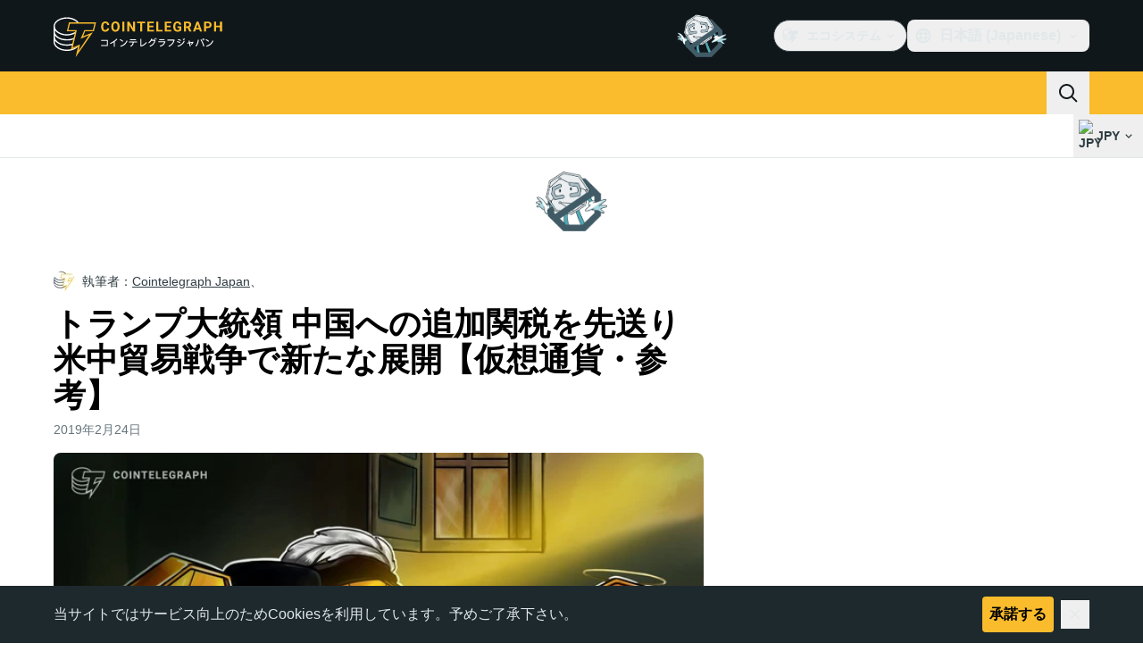

--- FILE ---
content_type: text/javascript; charset=utf-8
request_url: https://jp.cointelegraph.com/_duck/ducklings/BDWCL9-_.js
body_size: -572
content:
import{_ as i}from"./ByLHeW-X.js";import"./C515-5gH.js";import"./rUA9FYR5.js";import"./C72pWAq8.js";import"./Cnh1WxVv.js";import"./DCz2WfaA.js";import"./6GVFCf4o.js";import"./CZ1dmq48.js";import"./BOVh_I-S.js";import"./DMZyZfvh.js";import"./D1aP3g55.js";try{let e=typeof window<"u"?window:typeof global<"u"?global:typeof globalThis<"u"?globalThis:typeof self<"u"?self:{},t=new e.Error().stack;t&&(e._sentryDebugIds=e._sentryDebugIds||{},e._sentryDebugIds[t]="33498626-efab-4b2c-a2d9-fc3e1d1bcebc",e._sentryDebugIdIdentifier="sentry-dbid-33498626-efab-4b2c-a2d9-fc3e1d1bcebc")}catch{}export{i as default};


--- FILE ---
content_type: text/javascript; charset=utf-8
request_url: https://jp.cointelegraph.com/_duck/ducklings/DhtSG_7e.js
body_size: -514
content:
import{R as e}from"./C515-5gH.js";import{P as r}from"./B72-RfAA.js";try{let t=typeof window<"u"?window:typeof global<"u"?global:typeof globalThis<"u"?globalThis:typeof self<"u"?self:{},s=new t.Error().stack;s&&(t._sentryDebugIds=t._sentryDebugIds||{},t._sentryDebugIds[s]="7a956231-c4aa-429e-bda3-b934a06d0e2b",t._sentryDebugIdIdentifier="sentry-dbid-7a956231-c4aa-429e-bda3-b934a06d0e2b")}catch{}const a=e(`
    fragment CategoryFragment on Category {
        id
        slug
        categoryTranslates {
            id
            title
            description
            metaTitle
            metaDescription
        }
    }
`),o=e(`
        fragment CategoryPostsFragment on Category {
            posts(offset: $offset, length: $length) {
                ...PaginatedPostsFragment
            }
        }
    `,[r]),l=e(`
        query CategoryQuery($short: String, $slug: String!, $offset: Int!, $length: Int!) {
            locale(short: $short) {
                category(slug: $slug) {
                    ...CategoryFragment
                    ...CategoryPostsFragment
                }
            }
        }
    `,[a,o]),i=e(`
        query CategoryNextPostsQuery($short: String, $slug: String!, $offset: Int!, $length: Int!) {
            locale(short: $short) {
                category(slug: $slug) {
                    ...CategoryPostsFragment
                }
            }
        }
    `,[o]);export{a as C,i as a,o as b,l as c};


--- FILE ---
content_type: text/javascript; charset=utf-8
request_url: https://jp.cointelegraph.com/_duck/ducklings/CoR3nD7I.js
body_size: -441
content:
import{_ as f}from"./M03PV5CO.js";import{_ as i}from"./DolCBpLq.js";import{_ as n}from"./Ch8GSOGt.js";import{_ as c}from"./DuHqFOUJ.js";import{_}from"./jAVgiO59.js";import{_ as b}from"./0YiWvayZ.js";import{d as m,c as u,o as t,a8 as s,ao as l,C as d,aG as o,D as r}from"./C515-5gH.js";try{let e=typeof window<"u"?window:typeof global<"u"?global:typeof globalThis<"u"?globalThis:typeof self<"u"?self:{},a=new e.Error().stack;a&&(e._sentryDebugIds=e._sentryDebugIds||{},e._sentryDebugIds[a]="8f6491fa-f432-4830-9068-1fe42c7137c6",e._sentryDebugIdIdentifier="sentry-dbid-8f6491fa-f432-4830-9068-1fe42c7137c6")}catch{}const p={"data-ct-theme":"dark",class:"h-screen overflow-y-scroll bg-ct-ds-bg-default pb-8 text-ct-ds-fg-default","data-testid":"mobile-menu"},x={class:"flex flex-col border-b border-b-ct-ds-border-default py-5 tablet:flex-row tablet:items-center tablet:px-5"},y={class:"mx-4 mb-5 mt-2 divide-ct-ds-border-default rounded-lg border border-ct-ds-border-default max-tablet:divide-y tablet:flex tablet:divide-x","data-testid":"mobile-dropdown-bar"},B=m({__name:"TouchMobileMenu",setup(e){return(a,g)=>(t(),u("div",p,[s(_),l("div",x,[(t(),d(o,{suspensible:""},{default:r(()=>[s(i,{class:"basis-1/2"})]),_:1})),(t(),d(o,{suspensible:""},{default:r(()=>[s(f)]),_:1}))]),(t(),d(o,{suspensible:""},{default:r(()=>[s(c)]),_:1})),l("div",y,[s(b,{class:"flex-1"}),s(n,{class:"flex-1"})])]))}});export{B as _};
